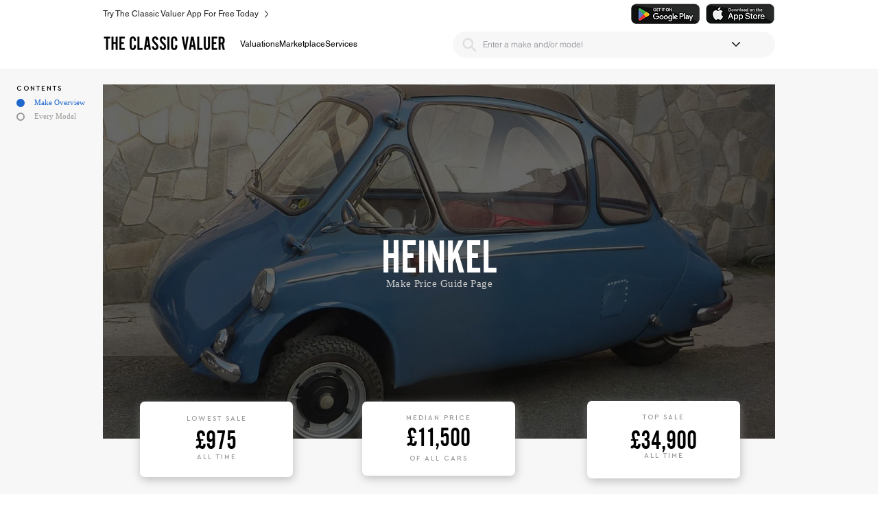

--- FILE ---
content_type: text/html
request_url: https://api.intentiq.com/profiles_engine/ProfilesEngineServlet?at=39&mi=10&dpi=936734067&pt=17&dpn=1&iiqidtype=2&iiqpcid=6ad539a9-d564-4b50-9285-0a3c84f8779a&iiqpciddate=1768871409415&pcid=c4f147f4-eade-4ae4-9abc-427f51d9fa32&idtype=3&gdpr=0&japs=false&jaesc=0&jafc=0&jaensc=0&jsver=0.33&testGroup=A&source=pbjs&ABTestingConfigurationSource=group&abtg=A&vrref=https%3A%2F%2Fwww.theclassicvaluer.com%2Fcars%2Fheinkel
body_size: 53
content:
{"abPercentage":97,"adt":1,"ct":2,"isOptedOut":false,"data":{"eids":[]},"dbsaved":"false","ls":true,"cttl":86400000,"abTestUuid":"g_506c8226-f8ab-46b2-80f4-1ca5bad3429b","tc":9,"sid":-178367013}

--- FILE ---
content_type: text/html; charset=utf-8
request_url: https://www.google.com/recaptcha/api2/aframe
body_size: 265
content:
<!DOCTYPE HTML><html><head><meta http-equiv="content-type" content="text/html; charset=UTF-8"></head><body><script nonce="SF5vL88isoPhWjbLlYe16A">/** Anti-fraud and anti-abuse applications only. See google.com/recaptcha */ try{var clients={'sodar':'https://pagead2.googlesyndication.com/pagead/sodar?'};window.addEventListener("message",function(a){try{if(a.source===window.parent){var b=JSON.parse(a.data);var c=clients[b['id']];if(c){var d=document.createElement('img');d.src=c+b['params']+'&rc='+(localStorage.getItem("rc::a")?sessionStorage.getItem("rc::b"):"");window.document.body.appendChild(d);sessionStorage.setItem("rc::e",parseInt(sessionStorage.getItem("rc::e")||0)+1);localStorage.setItem("rc::h",'1768871413646');}}}catch(b){}});window.parent.postMessage("_grecaptcha_ready", "*");}catch(b){}</script></body></html>

--- FILE ---
content_type: text/plain
request_url: https://rtb.openx.net/openrtbb/prebidjs
body_size: -231
content:
{"id":"e177dae8-330c-4623-a1ec-13a34ff57ea9","nbr":0}

--- FILE ---
content_type: text/plain
request_url: https://rtb.openx.net/openrtbb/prebidjs
body_size: -231
content:
{"id":"6c0a5ce6-0b03-436f-8d7f-6f53d67dade6","nbr":0}

--- FILE ---
content_type: text/plain
request_url: https://rtb.openx.net/openrtbb/prebidjs
body_size: -87
content:
{"id":"b84f54c1-c9cc-4d60-9298-890e085366a5","nbr":0}

--- FILE ---
content_type: text/plain; charset=UTF-8
request_url: https://at.teads.tv/fpc?analytics_tag_id=PUB_17002&tfpvi=&gdpr_consent=&gdpr_status=22&gdpr_reason=220&ccpa_consent=&sv=prebid-v1
body_size: 56
content:
MmYwNDlmMDctZGQ5NC00NWFmLWE4OWUtNTFmNzE3MTM5OWRmIzUtOQ==

--- FILE ---
content_type: text/plain; charset=utf-8
request_url: https://ads.adthrive.com/http-api/cv2
body_size: 12241
content:
{"om":["00eoh6e0","00xbjwwl","0742112s64ceu","08298189wfv","08qi6o59","0929nj63","0av741zl","0b0m8l4f","0b2980m8l4f","0bb78cxw","0cpicd1q","0efcb834-9015-41d4-a135-b09362beb437","0eionfk5","0fs6e2ri","0iyi1awv","0l4211251bbpm","0n2987jwr7m","0oseszo9dLg","0p7rptpw","0r31j41j","0rlusipn","0sm4lr19","1","10011/140f603d0287260f11630805a1b59b3f","10011/355d8eb1e51764705401abeb3e81c794","10011/85b3538a4c09b1a734dbf0ebf99843e3","10011/8b23b919440bff61a5ba315644936d81","10011/8b27c31a5a670fa1f1bbaf67c61def2e","10011/b4053ef6dad340082599d9f1aa736b66","10011/ba9f11025c980a17f6936d2888902e29","10011/e27599cce2d23885372e0f47abce3a1f","10011/e74e28403778da6aabd5867faa366aee","10011/f6b53abe523b743bb56c2e10883b2f55","1011_302_56651538","1011_302_56651545","1011_302_56651550","1011_302_56651596","1011_302_56651679","1011_302_56651755","1011_302_56651957","1011_302_56651963","1011_302_56652054","1011_302_57050803","1011_302_57051107","1011_302_57051286","1011_302_57051318","1011_302_57051366","1011_302_57055506","1011_302_57055551","1011_302_57055564","1011_302_57055686","1011_302_57055873","1019_506177370","1028_8728253","10310289136970_559920874","10310289136970_579599993","10310289136970_594028899","10310289136970_594352012","10310289136970_686690145","10797905","10868755","10ua7afe","110_576777115309199355","110_576857699833602496","110_583548785518836492","110_583652883178231326","11142692","11212184","11509227","11560071","11633448","11648495","1185:1610326628","1185:1610326728","11896988","11928172","11999803","12010080","12010084","12010088","12151247","12219552","12219563","12219597","12219633","12219634","12441760","12441761","124843_8","124844_21","124848_7","12491645","12552078","12552088","12850754","12850755","12850756","12_74_18111831","1453468","1610326628","1610326728","1610326732","1611092","16x7UEIxQu8","176_CR52149034","17_23391176","17_23391179","17_23391194","17_23391206","17_23391215","17_23391224","17_23391296","17_23391302","17_24104654","17_24104666","17_24104675","17_24104681","17_24104693","17_24104696","17_24104702","17_24104720","17_24104726","17_24598434","17_24632110","17_24632114","17_24632116","17_24632117","17_24632123","17_24632125","17_24683284","17_24683312","17_24683316","17_24683317","17_24683321","17_24683322","17_24696313","17_24696317","17_24696319","17_24696320","17_24696328","17_24696332","17_24696334","17_24696337","17_24696339","17_24696340","17_24696345","17_24766939","17_24766942","17_24766946","17_24766949","17_24766950","17_24766955","17_24766956","17_24766959","17_24766963","17_24766964","17_24766968","17_24766969","17_24766970","17_24766971","17_24766977","17_24766984","17_24766985","17_24766988","17_24767210","17_24767215","17_24767217","17_24767219","17_24767221","17_24767222","17_24767226","17_24767229","17_24767232","17_24767233","17_24767234","17_24767239","17_24767241","17_24767244","17_24767245","17_24767248","17_24767249","17_24767251","17_24767534","17_24767538","17_24767549","17_24767562","17_24767567","17_24767577","17_24767594","19ijfw1a","1IWwPyLfI28","1c12ce9b-2d21-4e39-ae7d-0b33983aa6c9","1ktgrre1","1qlxu0yx","1r7rfn75","1z298jn1epv","1zjn1epv","1zp8pjcw","201735631","201735634","201735646","202430_200_EAAYACog7t9UKc5iyzOXBU.xMcbVRrAuHeIU5IyS9qdlP9IeJGUyBMfW1N0_","202430_200_EAAYACogIm3jX30jHExW.LZiMVanc.j-uV7dHZ7rh4K3PRdSnOAyBBuRK60_","202430_200_EAAYACogfp82etiOdza92P7KkqCzDPazG1s0NmTQfyLljZ.q7ScyBDr2wK8_","202d4qe7","20421090_200_EAAYACogwcoW5vogT5vLuix.rAmo0E1Jidv8mIzVeNWxHoVoBLEyBJLAmwE_","206_262592","206_501420","206_549410","210fdc97-5696-4e15-a9b8-5814eca236c6","2132:42375982","2132:44129108","2132:45327622","2132:45327624","2132:45737946","2132:45871980","2132:45999649","2132:46038652","2149:10868755","2149:12147059","2149:12151096","2149:12156461","2149:12160736","2179:579199547309811353","2179:579593739337040696","2179:584799581434975825","2179:585139266317201118","2179:587183202622605216","2179:588366512778827143","2179:588837179414603875","2179:589289985696794383","2179:589318202881681006","2179:590157627360862445","2179:591283456202345442","2179:594033992319641821","222tsaq1","22440006-53ca-4933-ac9f-ddab2d9ac0aa","2249:614128746","2249:650628539","2249:664731943","2249:688592726","2249:688935337","2249:702153059","2249:703059924","2249:703064761","2249:704085924","2249:704251784","2249:747576195981","2249:789679496287","226226132","2307:00eoh6e0","2307:00xbjwwl","2307:0929nj63","2307:0b0m8l4f","2307:0eionfk5","2307:0hly8ynw","2307:0r31j41j","2307:1ktgrre1","2307:222tsaq1","2307:28u7c6ez","2307:2i8t2rx0","2307:2mokbgft","2307:4qxmmgd2","2307:4yevyu88","2307:5eduqghr","2307:63t6qg56","2307:6mj57yc0","2307:794di3me","2307:7cmeqmw8","2307:7ztkjhgq","2307:8linfb0q","2307:8orkh93v","2307:96srbype","2307:9nex8xyd","2307:9t6gmxuz","2307:a566o9hb","2307:a7w365s6","2307:a7wye4jw","2307:a9rnhyzc","2307:b5e77p2y","2307:be4hm1i2","2307:bj4kmsd6","2307:bjbhu0bk","2307:bkkzvxfz","2307:bn278v80","2307:c1hsjx06","2307:c2d7ypnt","2307:c7mn7oi0","2307:cki44jrm","2307:cqant14y","2307:cv2huqwc","2307:dif1fgsg","2307:e0c9wt9k","2307:f0u03q6w","2307:f2u8e0cj","2307:fovbyhjn","2307:fphs0z2t","2307:g749lgab","2307:ge4kwk32","2307:gpx7xks2","2307:h352av0k","2307:hauz7f6h","2307:jd035jgw","2307:jq895ajv","2307:jzqxffb2","2307:khogx1r1","2307:kxcowe3b","2307:l6b7c4hm","2307:lp37a2wq","2307:n9sgp7lz","2307:np9yfx64","2307:nv0uqrqm","2307:nv5uhf1y","2307:okem47bb","2307:ouycdkmq","2307:oxs5exf6","2307:oy3b9yzx","2307:q0nt8p8d","2307:q9plh3qd","2307:ralux098","2307:rrlikvt1","2307:s2ahu2ae","2307:sk4ge5lf","2307:ttvuqq7b","2307:tty470r7","2307:tvhhxsdx","2307:u3i8n6ef","2307:u7pifvgm","2307:vb16gyzb","2307:vqqwz0z3","2307:w6xlb04q","2307:wt0wmo2s","2307:x420t9me","2307:xal6oe9q","2307:xc88kxs9","2307:xe7etvhg","2307:y51tr986","2307:yy10h45c","23786257","239604426","2409_15064_70_85807294","2409_15064_70_85808977","2409_15064_70_85809046","2409_15064_70_86509222","2409_25495_176_CR52092919","2409_25495_176_CR52092920","2409_25495_176_CR52092921","2409_25495_176_CR52092923","2409_25495_176_CR52092954","2409_25495_176_CR52092956","2409_25495_176_CR52092957","2409_25495_176_CR52092958","2409_25495_176_CR52092959","2409_25495_176_CR52150651","2409_25495_176_CR52153848","2409_25495_176_CR52153849","2409_25495_176_CR52175340","2409_25495_176_CR52178314","2409_25495_176_CR52178315","2409_25495_176_CR52178316","2409_25495_176_CR52186411","2409_25495_176_CR52188001","2409_91366_409_216406","2409_91366_409_216596","24525570","24598434","24598437","24602716","246638579","24694809","24732878","25048198","25048612","25048614","25048620","25_0l51bbpm","25_52qaclee","25_53v6aquw","25_87z6cimm","25_cfnass1q","25_ctfvpw6w","25_e0z9bgr8","25_gypb2tdl","25_sgaw7i5o","25_sgok9phv","25_utberk8n","25_xejccf8o","25_xz6af56d","262592","262594","2662_199916_8153741","2662_200562_8166427","2662_200562_8172720","2662_200562_8172741","2662_255125_8179376","2676:80072816","2676:85807307","2676:85807308","2676:85807309","2676:85807320","2676:85807340","2676:85807343","2676:85807351","2676:86894914","2711_15051_12151096","2711_64_10868755","2711_64_11999803","2711_64_12147059","2711_64_12151096","2711_64_12151247","2711_64_12156461","2711_64_12160736","27157563","2715_9888_262592","2715_9888_262594","2715_9888_440735","2715_9888_549410","2715_9888_551337","2760:176_CR52092957","2760:176_CR52150651","2760:176_CR52175340","2760:176_CR52178316","2760:176_CR52186411","2760:176_CR52190519","28925636","28929686","28933536","28u7c6ez","29102835","29402249","29414696","29414711","29414845","29419905","29451548","2974:8028046","2974:8166422","2974:8168473","2974:8168475","2974:8168476","2974:8168537","2974:8168538","2974:8168539","2974:8168540","2974:8172728","2974:8172741","29_695879867","29_695879895","2_206_554440","2_206_554460","2_206_554462","2_206_554471","2_269_2:34448:73328:919189","2_269_2:34448:73329:1043127","2cc611e8-afc5-4dc5-9ce2-cf2e788df6aa","2eybxjpm","2i8t2rx0","2kbya8ki","2mokbgft","2qbp7g0b","2vx824el","3003185","3018/183193c42043ea6b0a89b98df8958aa0","306_23391206","306_23391302","306_24104711","306_24104726","306_24525570","306_24602716","306_24696320","306_24766959","306_24767215","306_24767217","306_24767222","306_24767248","306_24767249","306_24767538","308_125203_15","308_125204_11","31334462","3165236","31qdo7ks","32288936","32j56hnc","3311902","3335_25247_700109379","3335_25247_700109393","33419345","33419362","33604871","33627671","33639785","34182009","3490:CR52092920","3490:CR52092921","3490:CR52092922","3490:CR52092923","3490:CR52092956","3490:CR52092959","3490:CR52150651","3490:CR52175339","3490:CR52175340","3490:CR52178314","3490:CR52178315","3490:CR52178316","3490:CR52186411","3490:CR52188001","3490:CR52190519","3490:CR52212685","3490:CR52212688","3490:CR52223710","3490:CR52223725","351r9ynu","36548a48-816a-4ce1-9b70-7291b927b23a","3658_136236_fphs0z2t","3658_138741_T26317748","3658_138741_T26317759","3658_15032_5loeumqb","3658_15032_7ztkjhgq","3658_15032_bkkzvxfz","3658_15078_emgupcal","3658_15106_jfh85vr4","3658_15936_2i8t2rx0","3658_175625_be4hm1i2","3658_189849_okem47bb","3658_204350_vqqwz0z3","3658_253373_sk4ge5lf","3658_582283_xe7etvhg","3658_606708_0eionfk5","3658_608718_fovbyhjn","3658_67113_8linfb0q","3658_67113_b5e77p2y","3658_87799_c7mn7oi0","3658_87799_jq895ajv","36_46_11063302","36_46_11125455","36_46_11421707","36_46_11881007","36_46_11999803","36_46_12160736","3702_139777_24765466","3702_139777_24765477","3702_139777_24765483","3702_139777_24765484","3702_139777_24765531","3702_139777_24765544","3702_139777_24765546","3702_139777_24765548","3786cd38-c2a8-42a8-925c-5c049b30c356","381513943572","38557820","38557829","38557841","38557850","3858:9632594","38662013","38877658","38dbfdf1-d496-46c2-acee-2c9e804ba965","39303316","39303318","39350186","39364467","39368822","39385380","39bi80kl","3LMBEkP-wis","3a2nyp64","3g3rp3bd","3irzr1uu","3o6augn1","3tkh4kx1","4083IP31KS13kontrolfreek_51d0f","40854655","409_189392","409_189409","409_216324","409_216326","409_216384","409_216386","409_216387","409_216396","409_216404","409_216406","409_216407","409_216416","409_216504","409_216506","409_220149","409_223589","409_223591","409_223593","409_223599","409_223603","409_225977","409_225978","409_225980","409_225982","409_225987","409_225988","409_225990","409_226310","409_226312","409_226314","409_226321","409_226322","409_226324","409_226326","409_226331","409_226332","409_226341","409_226342","409_226346","409_226352","409_226361","409_226362","409_226366","409_226370","409_226374","409_226377","409_227223","409_227224","409_227226","409_227235","409_227240","409_228065","409_228346","409_228350","409_228351","409_228354","409_228356","409_228362","409_228363","409_228370","409_230713","409_230714","409_230717","409_230718","409_230726","409_230728","409_230729","409_230737","409_230738","40b7ee3a-d3f3-449d-9d88-40fbb03ed747","4111IP31KS13kontrolfreek_51d0f","415631156","42171159","42604842","43016503","436396566","43919147","43919974","43919976","43919984","43919985","439246469228","43a7ptxe","43ij8vfd","43jaxpr7","440735","45327624","45871980","458901553568","45999649","46036624","46039090","46039900","46039943","47192068","4771_139789_1610269202","481703827","485027845327","48574640","48574716","48575293","48575963","48579735","48594493","48700649","48739100","48739106","48739120","48877306","49039749","49064328","49065887","49123012","49176617","4941614","4941618","4947806","4972638","4972640","49869015","4XeDJWPR5iQ","4c6fee6b-e88a-4e3a-ab08-1a339226ef4a","4cfcbd0c-23b0-4cc6-a43e-af27d8b44b57","4fk9nxse","4pykxt9i","4qks9viz","4qxmmgd2","4rfhl2qu","4yevyu88","501420","501_76_b2371257-06f7-4233-9440-fa55892f7c4d","501_76_dc8d076c-bdca-47b3-b013-d4c1ec524dd4","501_76_dddb2617-c86c-4beb-a36e-c59c34e2739d","50447309","50479792","507312421","507312430","5116f6cd-61a2-4fb1-91e4-7f50cdb28d81","51372084","51372397","516_70_86884702","516_70_86884703","516_70_86884710","521909828385","521_425_203499","521_425_203500","521_425_203501","521_425_203502","521_425_203504","521_425_203505","521_425_203506","521_425_203507","521_425_203508","521_425_203509","521_425_203514","521_425_203515","521_425_203516","521_425_203517","521_425_203518","521_425_203519","521_425_203522","521_425_203523","521_425_203524","521_425_203525","521_425_203526","521_425_203529","521_425_203534","521_425_203535","521_425_203536","521_425_203538","521_425_203539","521_425_203541","521_425_203542","521_425_203543","521_425_203608","521_425_203609","521_425_203611","521_425_203612","521_425_203613","521_425_203614","521_425_203615","521_425_203617","521_425_203618","521_425_203620","521_425_203621","521_425_203623","521_425_203624","521_425_203627","521_425_203631","521_425_203632","521_425_203633","521_425_203634","521_425_203635","521_425_203636","521_425_203641","521_425_203647","521_425_203650","521_425_203651","521_425_203656","521_425_203657","521_425_203659","521_425_203662","521_425_203666","521_425_203671","521_425_203674","521_425_203675","521_425_203676","521_425_203677","521_425_203680","521_425_203681","521_425_203683","521_425_203684","521_425_203686","521_425_203687","521_425_203689","521_425_203691","521_425_203692","521_425_203693","521_425_203695","521_425_203696","521_425_203698","521_425_203699","521_425_203700","521_425_203701","521_425_203702","521_425_203703","521_425_203704","521_425_203705","521_425_203706","521_425_203708","521_425_203711","521_425_203712","521_425_203714","521_425_203715","521_425_203721","521_425_203723","521_425_203724","521_425_203726","521_425_203728","521_425_203729","521_425_203730","521_425_203731","521_425_203732","521_425_203733","521_425_203740","521_425_203741","521_425_203742","521_425_203743","521_425_203744","521_425_203745","521_425_203863","521_425_203864","521_425_203867","521_425_203868","521_425_203870","521_425_203871","521_425_203874","521_425_203877","521_425_203878","521_425_203879","521_425_203880","521_425_203882","521_425_203884","521_425_203885","521_425_203890","521_425_203891","521_425_203892","521_425_203893","521_425_203894","521_425_203897","521_425_203898","521_425_203900","521_425_203901","521_425_203902","521_425_203905","521_425_203908","521_425_203909","521_425_203912","521_425_203915","521_425_203916","521_425_203917","521_425_203918","521_425_203920","521_425_203921","521_425_203924","521_425_203926","521_425_203928","521_425_203929","521_425_203930","521_425_203932","521_425_203933","521_425_203934","521_425_203935","521_425_203936","521_425_203938","521_425_203939","521_425_203940","521_425_203943","521_425_203946","521_425_203947","521_425_203948","521_425_203950","521_425_203952","521_425_203956","521_425_203958","521_425_203959","521_425_203961","521_425_203963","521_425_203964","521_425_203965","521_425_203970","521_425_203972","521_425_203973","521_425_203975","521_425_203977","521_425_203979","521_425_203980","521_425_203981","529116283159","53osz248","53v6aquw","54779847","54779856","54779873","54779878","547869","549410","55092222","5510:6mj57yc0","5510:7ztkjhgq","5510:jfh85vr4","5510:l6b7c4hm","5510:ouycdkmq","5510:quk7w53j","5510:uk9x4xmh","5510:x3nl5llg","55167461","5526539211","553781220","553781221","553781814","554443","554462","554470","555_165_787899938824","5563_66529_OADD2.10239397485000_100KUO2BYL9SQZQ45","5563_66529_OADD2.1178676524527878_1FWKO2OB8UEF3EH","5563_66529_OADD2.1185273594501884_1PBOXFV5T1KJWT0","5563_66529_OADD2.1185273594501900_1GPPTC9GHGKVXQ9","5563_66529_OADD2.1315016040998242_1K5NEEJ4HN8Q4JA","5563_66529_OADD2.1316115555006003_1IJZSHRZK43DPWP","5563_66529_OADD2.1316115555006019_1AQHLLNGQBND5SG","5563_66529_OADD2.1318314576104757_1H4HZABSCPK3UT3","5563_66529_OADD2.1326011159790428_1XQ974XJWSM50H9","5563_66529_OADD2.1327110671253373_1CW0YAYVGIF381Y","5563_66529_OADD2.7216038222963_163X1V9GDJK1NZYZXG","5563_66529_OADD2.7284328140867_1QMTXCF8RUAKUSV9ZP","5563_66529_OADD2.7284328163393_196P936VYRAEYC7IJY","5563_66529_OADD2.7353040902703_13KLDS4Y16XT0RE5IS","5563_66529_OADD2.7353040902704_12VHHVEFFXH8OJ4LUR","5563_66529_OADD2.7353043681733_1CTKQ7RI7E0NJH0GJ0","5563_66529_OADD2.7353083169082_14CHQFJEGBEH1W68BV","5563_66529_OAIP.1a822c5c9d55f8c9ff283b44f36f01c3","5563_66529_OAIP.4d6d464aff0c47f3610f6841bcebd7f0","5563_66529_OAIP.4fffe45c1de36bc5b1684992a4e70d6e","5563_66529_OAIP.7139dd6524c85e94ad15863e778f376a","5563_66529_OAIP.74a0d0203bb3b97b75c798613592818a","5563_66529_OAIP.b67cc178f561774758b3171eb5c26335","5563_66529_OAIP.b68940c0fa12561ebd4bcaf0bb889ff9","5563_66529_OAIP.e577cb7e1e095536c88e98842156467a","55651526","55726194","557_409_216366","557_409_216396","557_409_216398","557_409_216406","557_409_216596","557_409_220139","557_409_220332","557_409_220333","557_409_220343","557_409_220344","557_409_220363","557_409_223589","557_409_223599","557_409_226316","557_409_226352","557_409_227227","557_409_228054","557_409_228105","557_409_228116","557_409_228348","557_409_228349","557_409_228354","557_409_228363","557_409_230713","557_409_230714","557_409_230718","557_409_230729","557_409_230735","557_409_231911","557_409_231917","557_409_235268","55826909","55897199","558_93_9vtd24w4","558_93_cv2huqwc","558_93_xe7etvhg","55965333","55c35517-e537-4d1a-9169-bc017d852914","56018481","560_74_18268077","560_74_18268078","560_74_18268080","560_74_18268083","561282405","5626536529","5626560399","56341213","5636:12023788","56635908","56635945","56635955","56794606","567_269_2:3528:19843:32507","567_269_2:3528:19850:32507","5700:553781814","5726507811","5726594343","576777115309199355","579593739337040696","58117282","58117332","58310259131_553781814","583652883178231326","585139266317201118","588366512778827143","588837179414603875","588969843258627169","589816802064845976","591283456202345442","594033992319641821","59751535","59751572","59780459","598395711","59873192","59873208","59873214","59873222","59873223","59873230","59873231","5989_1799740_703656485","5989_1799740_704067611","5989_1799740_704085924","5989_28443_701278089","5g298btinb1","5gbtinb1","5ia3jbdy","5jesg1yh","5l03u8j0","5sfc9ja1","60146355","6026574625","60480462","60810341","609577512","60f5a06w","61082324","61085224","61102880","61174500","61174524","61210719","61213159","61417942","61456734","617279392","61900406","61900466","61903541","61916211","61916223","61916225","61916229","61926845","61932920","61932925","61932933","61932948","61932957","61949616","621280760","62187798","62217768","62217784","62217790","6226505231","6226505239","6226522291","6226530649","6250_66552_1028859836","6250_66552_1112487743","6250_66552_1112688573","6250_66552_1114488823","6250_66552_1114985353","6250_66552_663113723","6250_66552_663149913","6250_66552_916993094","6250_66552_917082254","6250_66552_917131834","6250_66552_977401626","6250_66552_977688466","62667314","62667320","627225143","627227759","627301267","627309156","627309159","627506494","627506665","62785693","628015148","628086965","628153053","628222860","628223277","628360579","628360582","628444259","628444349","628444433","628444439","628456307","628456310","628456379","628456382","628456391","628622163","628622169","628622172","628622178","628622241","628622244","628622247","628622250","628683371","628687043","628687157","628687460","628687463","628803013","628841673","628990952","629007394","629009180","629167998","629168001","629168010","629168565","629171196","629171202","629255550","629350437","62946734","62946736","62946743","62946748","62946751","629488423","629525205","62959950","62959980","62978285","62980343","62980383","62981075","629817930","62981822","62987257","629984747","630137823","63019107","63045438","63047267","634264163","634411954","6365_61796_729220897126","6365_61796_742174851279","6365_61796_768254987727","6365_61796_784844652399","6365_61796_784844653116","6365_61796_784880263591","6365_61796_784880274385","6365_61796_784880274628","6365_61796_784880275132","6365_61796_784880275657","6365_61796_784971491009","6365_61796_785326944429","6365_61796_785452881104","6365_61796_787899938824","6365_61796_790703534138","6365_61796_790703534144","6365_61796_792723155707","6365_61796_792800742200","6365_61796_793303452475","6365_61796_793303452619","6365_61796_793379544932","6365_61796_793381057673","6365_61796_793381066985","63t6qg56","64nyk26q","651637459","651637461","651637462","6547_67916_0rzxnew6agUKwpQSyhdd","6547_67916_TXDgpZG5lWqBVUmo3Uet","659216891404","659713728691","668547507","673522569","679271125","679271129","679271132","680_99480_464327579","680_99480_634264166","680_99480_700109379","680_99480_700109389","680_99480_700109391","687541009","688070999","688078501","689225971","690_99485_1610326628","690_99485_1610326728","695596191","695879867","695879872","695879875","695879895","695879898","695879935","696314600","696332890","696504968","697189873","697189874","697189885","697189922","697189924","697189925","697189927","697189930","697189950","697189959","697189968","697189989","697189999","697190006","697190007","697190010","697190012","697190041","697190050","697190055","697199588","697199614","697525780","697525781","697525791","697525793","697525795","697525805","697525808","697525824","697876985","697876994","697876997","697876998","697876999","697893361","697893513","698245753","698496780","699132041","699206786","699554059","699812344","699812857","699813340","699824707","6d5715d0-0fe4-40f6-8e90-34b83ee2f3b8","6hye09n0","6mj57yc0","6mrds7pc","6n8K0pfqjXE","6p39oadw","6qy0hs97","6zt4aowl","700109389","700109391","701275734","701276081","701277925","701278088","701278089","702397981","702423494","702675162","702759138","702759680","702759712","702924175","703896169","704475727","704890663","705748877","70_79096170","70_86884702","70_86884703","70_86884710","720334054992","725271087996","725307736711","726223570444","732469721921","7354_111700_86509226","7354_138543_79096186","7354_138543_79507223","7354_138543_80072819","7354_138543_80072836","7354_138543_81102998","7354_138543_82286771","7354_138543_82286795","7354_138543_83447271","7354_138543_85445129","7354_138543_85445145","7354_138543_85445160","7354_138543_85445175","7354_138543_85445179","7354_138543_85445183","7354_138543_85704632","7354_138543_85807307","7354_138543_85807320","7354_138543_85807343","7354_138543_85808988","7354_138543_85809007","7354_138543_85809022","7354_201087_86620920","735693786911","737408699958","740823440608","7414_121891_6205239","74243_74_18268075","74243_74_18268077","74243_74_18268078","74243_74_18268080","74243_74_18268083","748sjj5n","74_18268077","74_18268080","7633342","76odrdws","778239775123","77o0iydu","7809341","786021176832","78827816","78827864","78827881","790703534096","791586227437","792723161929","792862812604","79482214","794di3me","7969_149355_42564329","7969_149355_45327624","7969_149355_45737946","7969_149355_45871980","7969_149355_45941257","7969_149355_45999649","7969_149355_46036624","7cmeqmw8","7d421126bm1nb","7d6b6fec-2a3a-4e36-acdd-f5f193eaac13","7mohkjUvB6I","7nwknfw7","7qIE6HPltrY","7qevw67b","7xb3th35","80070335","80070831","80070844","80070882","81407500","81407501","81407504","81407505","8152859","8152878","8152879","8153721","8153731","8153732","8153737","8153749","8168539","8172740","8172741","81783861","81783862","81783864","8341_230731_579593739337040696","8341_230731_585139266317201118","8341_230731_587183202622605216","8341_230731_588366512778827143","8341_230731_588463996220411211","8341_230731_588969843258627169","8341_230731_589289985696794383","8341_230731_589318202881681006","8341_230731_590157627360862445","8341_230731_591283456202345442","8341_230731_594033992319641821","83443036","83813335","83813336","83813338","85070962","85070968","85444966","85521172","85814249","85914605","85914606","85914634","86088017","86470587","86508698","86508700","86509228","86509230","86509756","86509757","86509955","86509956","86509958","86509959","86620920","86620921","86621325","86621333","86621356","86621362","86621364","86621534","86744972","86744978","86744990","86745017","86745018","86745028","86745029","86745032","86888333","86909420","8742112z6cimm","8968064","8ax1f5n9","8f54604f-4b7e-4510-b53f-fd969edbeb07","8hezw6rl","8i63s069","8linfb0q","8orkh93v","8w4klwi4","9057/0328842c8f1d017570ede5c97267f40d","9057/1ed2e1a3f7522e9d5b4d247b57ab0c7c","9057/211d1f0fa71d1a58cabee51f2180e38f","90_12219552","90_12219554","90_12219555","90_12219563","90_12219592","90_12219597","90_12219634","90_12491645","90_12491655","90_12491656","90_12491687","90_12552078","90_12850756","91950570","95bjudek","9632230","9636474","96srbype","97_8152879","97_8152883","9cv2cppz","9e1x2zdt","9hvvrknh","9krcxphu","9nex8xyd","9rvsrrn1","9t2986gmxuz","9t6gmxuz","9vj21krg","9vtd24w4","Dt9tkFgPbK0","E8gwJoXQrNX8PRib3nnR","FC8Gv9lZIb0","HFN_IsGowZU","J0oHAwAc5lQ","Ku_uLZnTchg","M2E0EqQEzu0","MRVd4fIl8Jk","T2DgxA3xRlE","YM34v0D1p1g","YlnVIl2d84o","a0oxacu8","a3728b39-3d1f-4044-95b7-fa2f66c452ab","a45d1f9d-caf7-4676-9252-cca3ada2a371","a566o9hb","a7w365s6","a7wye4jw","a9rnhyzc","aac6e955-fd0f-408a-b334-2ba1d65d678d","abhu2o6t","acl5gnm9","ag5h5euo","ajnkkyp6","av2r20gs","axw5pt53","b3sqze11","b41rck4a","b5e77p2y","b90cwbcd","b99wkm10","be4hm1i2","bhcgvwxj","bj4kmsd6","bkkzvxfz","bn278v80","bpwmigtk","bu0fzuks","c-Mh5kLIzow","c1hsjx06","c2d65943-6edd-4006-8939-e15b140bdd75","c2d7ypnt","c3dhicuk","c7mn7oi0","cd40m5wq","ce7bo7ga","cki44jrm","cm42112jypxpm","cqant14y","cr-0c1hxta6ubwe","cr-0l3fmvs7uatj","cr-1ge4t3pzu9vd","cr-1ge4t3pzuatj","cr-1ge4t3pzubxe","cr-1vhtij9auatj","cr-1zv4of0wu9vd","cr-1zv4of0wuatj","cr-1zv4of0wubwe","cr-4865a031uatj","cr-6bqmnm7vuatj","cr-7251vj8ru9vd","cr-7251vj8rubwe","cr-96xuyi1yu8rm","cr-96xuyi2pu9xg","cr-96xuyi3tu9xg","cr-96xuyi4vu8rm","cr-96xuyi4vu9xg","cr-97pzzgzrubqk","cr-97y25lzsubqk","cr-98qx3d4yubqk","cr-98qy2h5qubqk","cr-98qyxd8vubqk","cr-98qzwk2vubqk","cr-98ru5i4uubxf","cr-98ru5j2tu9xg","cr-98ru5j2tubxf","cr-98t2xj3uu9xg","cr-98t2xj7tubxf","cr-9hxzbqc08jrgv2","cr-Bitc7n_p9iw__vat__49i_k_6v6_h_jce2vj5h_9v3kalhnq","cr-Bitc7n_p9iw__vat__49i_k_6v6_h_jce2vj5h_G0l9Rdjrj","cr-Bitc7n_p9iw__vat__49i_k_6v6_h_jce2vj5h_I4lo9gokm","cr-Bitc7n_p9iw__vat__49i_k_6v6_h_jce2vj5h_KnXNU4yjl","cr-Bitc7n_p9iw__vat__49i_k_6v6_h_jce2vj5h_Sky0Cdjrj","cr-Bitc7n_p9iw__vat__49i_k_6v6_h_jce2vj5h_buspHgokm","cr-Bitc7n_p9iw__vat__49i_k_6v6_h_jce2vj5h_yApYgdjrj","cr-Bitc7n_p9iw__vat__49i_k_6v6_h_jce2vj5h_zKxG6djrj","cr-Bitc7n_p9iw__vat__49i_k_6v6_h_jce2vm6d_DqiOfdjrj","cr-Bitc7n_p9iw__vat__49i_k_6v6_h_jce2vm6d_awO4pgokm","cr-a9s2xe6vubwj","cr-a9s2xe6yubwj","cr-a9s2xe8tubwj","cr-a9s2xf0uubwj","cr-a9s2xf1tubwj","cr-a9s2xf4tubwj","cr-a9s2xf5yubwj","cr-a9s2xf8vubwj","cr-a9s2xfzvubwj","cr-a9s2xg0tubwj","cr-a9s2xgzrubwj","cr-a9s2xgzuubwj","cr-aaqt0j2subwj","cr-aaqt0j4wubwj","cr-aaqt0j5vubwj","cr-aaqt0j7wubwj","cr-aaqt0j8subwj","cr-aaqt0k1pubwj","cr-aaqt0k1vubwj","cr-aaqt0kzrubwj","cr-aav1zg0rubwj","cr-aav1zg0wubwj","cr-aav22g0subwj","cr-aav22g0xubwj","cr-aav22g1pubwj","cr-aav22g1subwj","cr-aav22g2rubwj","cr-aav22g2uubwj","cr-aav22g2wubwj","cr-aav22g2yubwj","cr-aav22g3uubwj","cr-aavwye0pubwj","cr-aavwye0rubwj","cr-aavwye1subwj","cr-aawz2m3rubwj","cr-aawz2m3vubwj","cr-aawz2m3yubwj","cr-aawz2m4subwj","cr-aawz2m4uubwj","cr-aawz2m4vubwj","cr-aawz2m4wubwj","cr-aawz2m4yubwj","cr-aawz2m5wubwj","cr-aawz2m5xubwj","cr-aawz2m6pubwj","cr-aawz2m6qubwj","cr-aawz2m6wubwj","cr-aawz2m7tubwj","cr-aawz2m7uubwj","cr-aawz3f0pubwj","cr-aawz3f0subwj","cr-aawz3f0uubwj","cr-aawz3f0wubwj","cr-aawz3f1rubwj","cr-aawz3f1vubwj","cr-aawz3f1yubwj","cr-aawz3f2tubwj","cr-aawz3f2yubwj","cr-aawz3f3qubwj","cr-aawz3f3uubwj","cr-aawz3f3xubwj","cr-aawz3f3yubwj","cr-aawz3i2tubwj","cr-aawz3i2xubwj","cr-aawz3i5pubwj","cr-aawz3jzsubwj","cr-adge6sszu9vd","cr-adge6sszuatj","cr-beq10j6qx7tf1","cr-dby2yd7wx7tmu","cr-eevz5d0ty7tmu","cr-ej81irimubwe","cr-es8y3bbpu9vd","cr-etupep94ubxe","cr-fft6egl3u9vd","cr-fl7etkvau9vd","cr-fl7etkvauatj","cr-gaqt1_k4quarex4qntt","cr-h6q46o706lrgv2","cr-j608wonbuatj","cr-j608wonbubwe","cr-k1raq3v1ubxe","cr-kz4ol95lu9vd","cr-kz4ol95lubwe","cr-lg354l2uvergv2","cr-n352w0abu9vd","cr-n352w0abuatj","cr-nkqqtsfvuatj","cr-nv6lwc1iubwe","cr-pdu3rl4xu9vd","cr-pdu3rl4xuatj","cr-pdu3rl4xubxe","cr-ptd6scc4u9vd","cr-ptd6scc4uatj","cr-ptd6scc4ubwe","cr-ptd6scc4ubxe","cr-qh64pkvtu9vd","cr-qh64pkvtuatj","cr-qh64pkvtubxe","cr-r5fqbsaru9vd","cr-rl6118qtu9vd","cr-sk1vaer4u9vd","cr-sk1vaer4ubwe","cr-submez76u9vd","cr-submez76uatj","cr-submez76ubwe","cr-submez76ubxe","cr-t0e8clalu9vd","cr-wm8psj6gubwe","cr-y9ja6jk1u9vd","cr-zdcy8k12uatj","cv2982huqwc","cv2huqwc","cymho2zs","czt3qxxp","d2329d33-28c7-4065-a3db-91359c3acbce","d4pqkecm","d80d0ae6-b927-4d1a-b2d6-3fae2b967032","d8ijy7f2","dad27b11-f9a7-4128-bedf-80b00767db64","daw00eve","dc9iz3n6","ddoadio1","de66hk0y","dea7uaiq","dg2WmFvzosE","dif1fgsg","dpjydwun","dttupnse","dwghal43","dzn3z50z","e0c9wt9k","e1a2wlmi","e1d7121a-8c22-4896-979e-b166cca3b5c3","e2c76his","eb9vjo1r","ed2985kozku","ed5kozku","ef42112xglfc7","ehojwnap","ekocpzhh","ekv63n6v","emgupcal","emhpbido","extremereach_creative_76559239","f0u03q6w","f2u8e0cj","f3298craufm","f3craufm","f7ddtazr","f9zmsi7x","faia6gj7","fb0dc6f1-0eda-46df-9ee1-18ac7455474e","fcn2zae1","fdujxvyb","feueU8m1y4Y","fmmrtnw7","fo298vbyhjn","fovbyhjn","fp298hs0z2t","fphs0z2t","g4iapksj","g529811rwow","g5egxitt","g749lgab","g7t6s6ge","ge4000vb","ge4kwk32","gnalgf6a","gpx7xks2","gy298pb2tdl","gz4rhFvM7MY","h0cw921b","h32sew6s","h352av0k","hPuTdMDQS5M","hauz7f6h","hc3zwvmz","heyp82hb","hf9ak5dg","hf9btnbz","hfi4onq2","hk298xtc1wk","homyiq6b","hqz7anxg","hr5uo0z9","hxxrc6st","hzonbdnu","i1gs57kc","i2aglcoy","i38zq5s7","i4diz8fj","i776wjt4","i7sov9ry","i8q65k6g","i9b8es34","iaqttatc","id2edyhf","in3ciix5","irMqs4j41TM","j39smngx","j4r0agpc","j5j8jiab","j5l7lkp9","jci9uj40","jd035jgw","jfh85vr4","jo298x7do5h","jonxsolf","jox7do5h","jq895ajv","jr169syq","js298u57unw","jxrvgonh","jzqxffb2","k10y9mz2","k28x0smd","k3g9jpes","kaojko3j","kc625orn","kecbwzbd","kk5768bd","klqiditz","kpqczbyg","ksrdc5dk","kv2blzf2","kwb8iur1","kxcowe3b","kz8629zd","l2zwpdg7","lc298408s2k","lc408s2k","ll8m2pwk","llejctn7","lmkhu9q3","lp37a2wq","lqik9cb3","ls74a5wb","lu0m1szw","lvx7l0us","lz23iixx","m3wzasds","m9tz4e6u","mh2a3cu2","min949in","mk19vci9","mmr74uc4","mne39gsk","mnzinbrt","mrhupw06","msspibow","mtsc0nih","mvtp3dnv","mwnvongn","mwwkdj9h","mxap5x44","n06kpcfp","n1nubick","n2upfwmy","n3egwnq7","n4d83jjm","n9sgp7lz","nDEslD5DCrE","nativetouch-32507","ncfr1yiw","ndestypq","ni42112n85bbg","np9yfx64","nrlkfmof","nrs1hc5n","ns6i2m3u","ntv6dk52","nv0uqrqm","nv5uhf1y","o0l1fyrl","o54qvth1","o5xj653n","oa0pvhpe","ocnesxs5","oe31iwxh","ofoon6ir","okem47bb","onfnxgrh","ot91zbhz","ouycdkmq","ox6po8bg","oxs5exf6","oy3b9yzx","oz3ry6sr","ozdii3rw","p129tfc8","pefxr7k2","pi2986u4hm4","prcz3msg","prq4f8da","pz298b03410","q0nt8p8d","q9I-eRux9vU","q9plh3qd","qCQnxJ3C04M","qM1pWMu_Q2s","qa298oxvuy4","qaoxvuy4","qbnLmOq5mpE","qeds4xMFyQE","qen3mj4l","qjinld2m","qqj2iqh7","qqvgscdx","qts6c5p3","quk7w53j","qxyinqse","r3298co354x","r3co354x","r68ur1og","r747h5eh","r9c7nm38","ralux098","rcfcy8ae","riaslz7g","risjxoqk","rk5pkdan","rkqjm0j1","rr8j1gh9","rrlikvt1","rue4ecys","rup4bwce","rxj4b6nw","s2ahu2ae","s42om3j4","s4s41bit","s6pbymn9","s9kmbxbp","scpvMntwtuw","sdodmuod","sgaw7i5o","sk4ge5lf","sl8m2i0l","sr32zoh8","st298jmll2q","t2298dlmwva","t2dlmwva","t393g7ye","t4zab46q","t52988zjs8i","t58zjs8i","t5kb9pme","t6b3otvc","t7jqyl3m","tsf8xzNEHyI","ttvuqq7b","tvhhxsdx","tvn2lg3e","u2cc9kzv","u2le3kaa","u30fsj32","u3i8n6ef","u6298m6v3bh","u6m6v3bh","u7pifvgm","uhebin5g","uk9x4xmh","uq0uwbbh","urut9okb","usle8ijx","ut42112berk8n","utberk8n","uz8dk676","v9k6m2b0","vb29816gyzb","vbivoyo6","vettgmlh","vew4by92","vf42112vpfnp8","vl2j938k","vosqszns","vqqwz0z3","vu298821qhl","vu2gu176","vu8587rh","w15c67ad","w5et7cv9","w82ynfkl","w9lu3v5o","wFBPTWkXhX8","waryafvp","wgs30pcg","wk8exctl","wn2a3vit","wt0wmo2s","wt2980wmo2s","x2r3ucuj","x3nl5llg","x420t9me","x59pvthe","xafmw0z6","xdaezn6y","xe2987etvhg","xe298jccf8o","xe7etvhg","xjq9sbpc","xm7xmowz","xtxa8s2d","xwhet1qh","xz6af56d","y51tr986","ykdctaje","yl9likui","yn298wg50ce","yo6tydde","yq5t5meg","yy10h45c","z68m148x","z8hcebyi","zi298bvsmsx","zibvsmsx","ziox91q0","zmri9v9c","zpm9ltrh","7979132","7979135"],"pmp":[],"adomains":["1md.org","a4g.com","about.bugmd.com","acelauncher.com","adameve.com","adelion.com","adp3.net","advenuedsp.com","aibidauction.com","aibidsrv.com","akusoli.com","allofmpls.org","arkeero.net","ato.mx","avazutracking.net","avid-ad-server.com","avid-adserver.com","avidadserver.com","aztracking.net","bc-sys.com","bcc-ads.com","bidderrtb.com","bidscube.com","bizzclick.com","bkserving.com","bksn.se","brightmountainads.com","bucksense.io","bugmd.com","ca.iqos.com","capitaloneshopping.com","cdn.dsptr.com","clarifion.com","clean.peebuster.com","cotosen.com","cs.money","cwkuki.com","dallasnews.com","dcntr-ads.com","decenterads.com","derila-ergo.com","dhgate.com","dhs.gov","digitaladsystems.com","displate.com","doyour.bid","dspbox.io","envisionx.co","ezmob.com","fla-keys.com","fmlabsonline.com","g123.jp","g2trk.com","gadgetslaboratory.com","gadmobe.com","getbugmd.com","goodtoknowthis.com","gov.il","grosvenorcasinos.com","guard.io","hero-wars.com","holts.com","howto5.io","http://bookstofilm.com/","http://countingmypennies.com/","http://fabpop.net/","http://folkaly.com/","http://gameswaka.com/","http://gowdr.com/","http://gratefulfinance.com/","http://outliermodel.com/","http://profitor.com/","http://tenfactorialrocks.com/","http://vovviral.com/","https://instantbuzz.net/","https://www.royalcaribbean.com/","ice.gov","imprdom.com","justanswer.com","liverrenew.com","longhornsnuff.com","lovehoney.com","lowerjointpain.com","lymphsystemsupport.com","meccabingo.com","media-servers.net","medimops.de","miniretornaveis.com","mobuppsrtb.com","motionspots.com","mygrizzly.com","myiq.com","myrocky.ca","national-lottery.co.uk","nbliver360.com","ndc.ajillionmax.com","nibblr-ai.com","niutux.com","nordicspirit.co.uk","notify.nuviad.com","notify.oxonux.com","own-imp.vrtzads.com","paperela.com","paradisestays.site","parasiterelief.com","peta.org","pfm.ninja","photoshelter.com","pixel.metanetwork.mobi","pixel.valo.ai","plannedparenthood.org","plf1.net","plt7.com","pltfrm.click","printwithwave.co","privacymodeweb.com","rangeusa.com","readywind.com","reklambids.com","ri.psdwc.com","royalcaribbean.com","royalcaribbean.com.au","rtb-adeclipse.io","rtb-direct.com","rtb.adx1.com","rtb.kds.media","rtb.reklambid.com","rtb.reklamdsp.com","rtb.rklmstr.com","rtbadtrading.com","rtbsbengine.com","rtbtradein.com","saba.com.mx","safevirus.info","securevid.co","seedtag.com","servedby.revive-adserver.net","shift.com","simple.life","smrt-view.com","swissklip.com","taboola.com","tel-aviv.gov.il","temu.com","theoceanac.com","track-bid.com","trackingintegral.com","trading-rtbg.com","trkbid.com","truthfinder.com","unoadsrv.com","usconcealedcarry.com","uuidksinc.net","vabilitytech.com","vashoot.com","vegogarden.com","viewtemplates.com","votervoice.net","vuse.com","waardex.com","wapstart.ru","wayvia.com","wdc.go2trk.com","weareplannedparenthood.org","webtradingspot.com","www.royalcaribbean.com","xapads.com","xiaflex.com","yourchamilia.com"]}